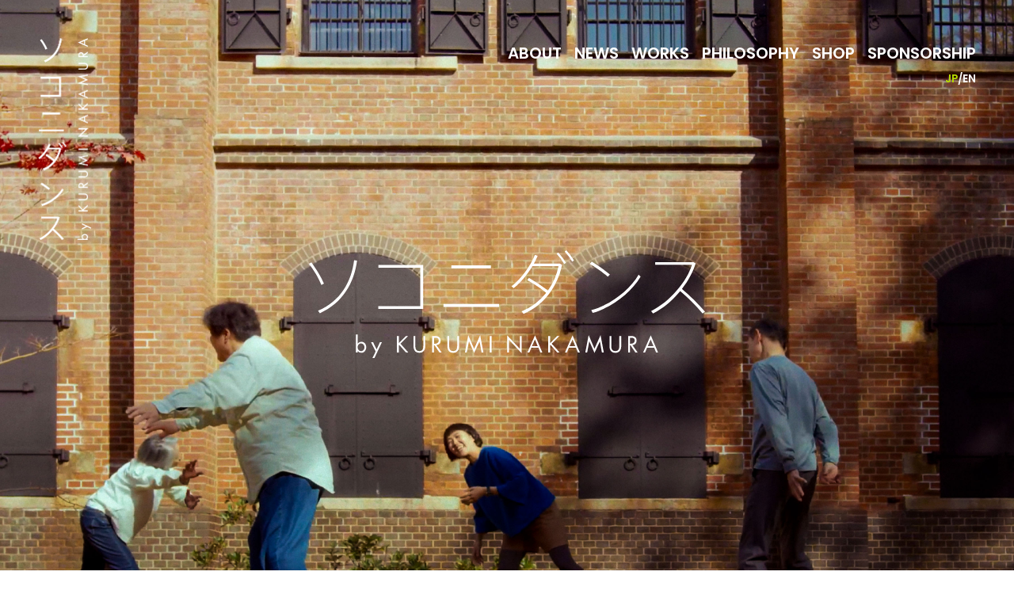

--- FILE ---
content_type: text/html; charset=UTF-8
request_url: https://sokonidance.com/dance/tdnoftdp/
body_size: 5239
content:
<!DOCTYPE html>
<html lang="ja">
<head>
  <meta http-equiv="X-UA-Compatible" content="IE=edge">
	<title>ソコニダンス by KURUMI NAKAMURA</title>
	<meta name=”description” content=”ソコニダンスは金沢市を拠点に「ダンスがそこにある日常」をご提案。ダンス（身体表現）を使って人の身体が持つ可能性を探り、発信し続けていきます。”>
	<meta name="keywords" content="なかむらくるみ, Kurumi Nakamura, ソコニダンス, 金沢, ダンス, ダンスアーティスト, 身体表現, 日常, 社会, 人, 美しさ, コンテンポラリーダンス, 身体, 心, 自分" />
  <meta content="width=device-width, initial-scale=1, shrink-to-fit=no" name="viewport">
  <meta charset="UTF-8">
	<link rel="preconnect" href="https://fonts.gstatic.com">
	<link href="https://fonts.googleapis.com/css2?family=M+PLUS+1p:wght@300&family=Poppins:ital,wght@0,300;0,500;0,600;0,800;1,300&display=swap" rel="stylesheet">
	<link rel="canonical" href="https://sokonidance.com/dance/tdnoftdp/" />
		<meta name='robots' content='max-image-preview:large' />
<link rel='dns-prefetch' href='//www.googletagmanager.com' />
<link rel="alternate" type="application/rss+xml" title="ソコニダンス by KURUMI NAKAMURA &raquo; フィード" href="https://sokonidance.com/feed/" />
<link rel="alternate" type="application/rss+xml" title="ソコニダンス by KURUMI NAKAMURA &raquo; コメントフィード" href="https://sokonidance.com/comments/feed/" />
<script type="text/javascript">
window._wpemojiSettings = {"baseUrl":"https:\/\/s.w.org\/images\/core\/emoji\/14.0.0\/72x72\/","ext":".png","svgUrl":"https:\/\/s.w.org\/images\/core\/emoji\/14.0.0\/svg\/","svgExt":".svg","source":{"concatemoji":"https:\/\/sokonidance.com\/wp-includes\/js\/wp-emoji-release.min.js?ver=6.1.9"}};
/*! This file is auto-generated */
!function(e,a,t){var n,r,o,i=a.createElement("canvas"),p=i.getContext&&i.getContext("2d");function s(e,t){var a=String.fromCharCode,e=(p.clearRect(0,0,i.width,i.height),p.fillText(a.apply(this,e),0,0),i.toDataURL());return p.clearRect(0,0,i.width,i.height),p.fillText(a.apply(this,t),0,0),e===i.toDataURL()}function c(e){var t=a.createElement("script");t.src=e,t.defer=t.type="text/javascript",a.getElementsByTagName("head")[0].appendChild(t)}for(o=Array("flag","emoji"),t.supports={everything:!0,everythingExceptFlag:!0},r=0;r<o.length;r++)t.supports[o[r]]=function(e){if(p&&p.fillText)switch(p.textBaseline="top",p.font="600 32px Arial",e){case"flag":return s([127987,65039,8205,9895,65039],[127987,65039,8203,9895,65039])?!1:!s([55356,56826,55356,56819],[55356,56826,8203,55356,56819])&&!s([55356,57332,56128,56423,56128,56418,56128,56421,56128,56430,56128,56423,56128,56447],[55356,57332,8203,56128,56423,8203,56128,56418,8203,56128,56421,8203,56128,56430,8203,56128,56423,8203,56128,56447]);case"emoji":return!s([129777,127995,8205,129778,127999],[129777,127995,8203,129778,127999])}return!1}(o[r]),t.supports.everything=t.supports.everything&&t.supports[o[r]],"flag"!==o[r]&&(t.supports.everythingExceptFlag=t.supports.everythingExceptFlag&&t.supports[o[r]]);t.supports.everythingExceptFlag=t.supports.everythingExceptFlag&&!t.supports.flag,t.DOMReady=!1,t.readyCallback=function(){t.DOMReady=!0},t.supports.everything||(n=function(){t.readyCallback()},a.addEventListener?(a.addEventListener("DOMContentLoaded",n,!1),e.addEventListener("load",n,!1)):(e.attachEvent("onload",n),a.attachEvent("onreadystatechange",function(){"complete"===a.readyState&&t.readyCallback()})),(e=t.source||{}).concatemoji?c(e.concatemoji):e.wpemoji&&e.twemoji&&(c(e.twemoji),c(e.wpemoji)))}(window,document,window._wpemojiSettings);
</script>
<style type="text/css">
img.wp-smiley,
img.emoji {
	display: inline !important;
	border: none !important;
	box-shadow: none !important;
	height: 1em !important;
	width: 1em !important;
	margin: 0 0.07em !important;
	vertical-align: -0.1em !important;
	background: none !important;
	padding: 0 !important;
}
</style>
	<link rel='stylesheet' id='wp-block-library-css' href='https://sokonidance.com/wp-includes/css/dist/block-library/style.min.css?ver=6.1.9' type='text/css' media='all' />
<link rel='stylesheet' id='classic-theme-styles-css' href='https://sokonidance.com/wp-includes/css/classic-themes.min.css?ver=1' type='text/css' media='all' />
<style id='global-styles-inline-css' type='text/css'>
body{--wp--preset--color--black: #000000;--wp--preset--color--cyan-bluish-gray: #abb8c3;--wp--preset--color--white: #ffffff;--wp--preset--color--pale-pink: #f78da7;--wp--preset--color--vivid-red: #cf2e2e;--wp--preset--color--luminous-vivid-orange: #ff6900;--wp--preset--color--luminous-vivid-amber: #fcb900;--wp--preset--color--light-green-cyan: #7bdcb5;--wp--preset--color--vivid-green-cyan: #00d084;--wp--preset--color--pale-cyan-blue: #8ed1fc;--wp--preset--color--vivid-cyan-blue: #0693e3;--wp--preset--color--vivid-purple: #9b51e0;--wp--preset--gradient--vivid-cyan-blue-to-vivid-purple: linear-gradient(135deg,rgba(6,147,227,1) 0%,rgb(155,81,224) 100%);--wp--preset--gradient--light-green-cyan-to-vivid-green-cyan: linear-gradient(135deg,rgb(122,220,180) 0%,rgb(0,208,130) 100%);--wp--preset--gradient--luminous-vivid-amber-to-luminous-vivid-orange: linear-gradient(135deg,rgba(252,185,0,1) 0%,rgba(255,105,0,1) 100%);--wp--preset--gradient--luminous-vivid-orange-to-vivid-red: linear-gradient(135deg,rgba(255,105,0,1) 0%,rgb(207,46,46) 100%);--wp--preset--gradient--very-light-gray-to-cyan-bluish-gray: linear-gradient(135deg,rgb(238,238,238) 0%,rgb(169,184,195) 100%);--wp--preset--gradient--cool-to-warm-spectrum: linear-gradient(135deg,rgb(74,234,220) 0%,rgb(151,120,209) 20%,rgb(207,42,186) 40%,rgb(238,44,130) 60%,rgb(251,105,98) 80%,rgb(254,248,76) 100%);--wp--preset--gradient--blush-light-purple: linear-gradient(135deg,rgb(255,206,236) 0%,rgb(152,150,240) 100%);--wp--preset--gradient--blush-bordeaux: linear-gradient(135deg,rgb(254,205,165) 0%,rgb(254,45,45) 50%,rgb(107,0,62) 100%);--wp--preset--gradient--luminous-dusk: linear-gradient(135deg,rgb(255,203,112) 0%,rgb(199,81,192) 50%,rgb(65,88,208) 100%);--wp--preset--gradient--pale-ocean: linear-gradient(135deg,rgb(255,245,203) 0%,rgb(182,227,212) 50%,rgb(51,167,181) 100%);--wp--preset--gradient--electric-grass: linear-gradient(135deg,rgb(202,248,128) 0%,rgb(113,206,126) 100%);--wp--preset--gradient--midnight: linear-gradient(135deg,rgb(2,3,129) 0%,rgb(40,116,252) 100%);--wp--preset--duotone--dark-grayscale: url('#wp-duotone-dark-grayscale');--wp--preset--duotone--grayscale: url('#wp-duotone-grayscale');--wp--preset--duotone--purple-yellow: url('#wp-duotone-purple-yellow');--wp--preset--duotone--blue-red: url('#wp-duotone-blue-red');--wp--preset--duotone--midnight: url('#wp-duotone-midnight');--wp--preset--duotone--magenta-yellow: url('#wp-duotone-magenta-yellow');--wp--preset--duotone--purple-green: url('#wp-duotone-purple-green');--wp--preset--duotone--blue-orange: url('#wp-duotone-blue-orange');--wp--preset--font-size--small: 13px;--wp--preset--font-size--medium: 20px;--wp--preset--font-size--large: 36px;--wp--preset--font-size--x-large: 42px;--wp--preset--spacing--20: 0.44rem;--wp--preset--spacing--30: 0.67rem;--wp--preset--spacing--40: 1rem;--wp--preset--spacing--50: 1.5rem;--wp--preset--spacing--60: 2.25rem;--wp--preset--spacing--70: 3.38rem;--wp--preset--spacing--80: 5.06rem;}:where(.is-layout-flex){gap: 0.5em;}body .is-layout-flow > .alignleft{float: left;margin-inline-start: 0;margin-inline-end: 2em;}body .is-layout-flow > .alignright{float: right;margin-inline-start: 2em;margin-inline-end: 0;}body .is-layout-flow > .aligncenter{margin-left: auto !important;margin-right: auto !important;}body .is-layout-constrained > .alignleft{float: left;margin-inline-start: 0;margin-inline-end: 2em;}body .is-layout-constrained > .alignright{float: right;margin-inline-start: 2em;margin-inline-end: 0;}body .is-layout-constrained > .aligncenter{margin-left: auto !important;margin-right: auto !important;}body .is-layout-constrained > :where(:not(.alignleft):not(.alignright):not(.alignfull)){max-width: var(--wp--style--global--content-size);margin-left: auto !important;margin-right: auto !important;}body .is-layout-constrained > .alignwide{max-width: var(--wp--style--global--wide-size);}body .is-layout-flex{display: flex;}body .is-layout-flex{flex-wrap: wrap;align-items: center;}body .is-layout-flex > *{margin: 0;}:where(.wp-block-columns.is-layout-flex){gap: 2em;}.has-black-color{color: var(--wp--preset--color--black) !important;}.has-cyan-bluish-gray-color{color: var(--wp--preset--color--cyan-bluish-gray) !important;}.has-white-color{color: var(--wp--preset--color--white) !important;}.has-pale-pink-color{color: var(--wp--preset--color--pale-pink) !important;}.has-vivid-red-color{color: var(--wp--preset--color--vivid-red) !important;}.has-luminous-vivid-orange-color{color: var(--wp--preset--color--luminous-vivid-orange) !important;}.has-luminous-vivid-amber-color{color: var(--wp--preset--color--luminous-vivid-amber) !important;}.has-light-green-cyan-color{color: var(--wp--preset--color--light-green-cyan) !important;}.has-vivid-green-cyan-color{color: var(--wp--preset--color--vivid-green-cyan) !important;}.has-pale-cyan-blue-color{color: var(--wp--preset--color--pale-cyan-blue) !important;}.has-vivid-cyan-blue-color{color: var(--wp--preset--color--vivid-cyan-blue) !important;}.has-vivid-purple-color{color: var(--wp--preset--color--vivid-purple) !important;}.has-black-background-color{background-color: var(--wp--preset--color--black) !important;}.has-cyan-bluish-gray-background-color{background-color: var(--wp--preset--color--cyan-bluish-gray) !important;}.has-white-background-color{background-color: var(--wp--preset--color--white) !important;}.has-pale-pink-background-color{background-color: var(--wp--preset--color--pale-pink) !important;}.has-vivid-red-background-color{background-color: var(--wp--preset--color--vivid-red) !important;}.has-luminous-vivid-orange-background-color{background-color: var(--wp--preset--color--luminous-vivid-orange) !important;}.has-luminous-vivid-amber-background-color{background-color: var(--wp--preset--color--luminous-vivid-amber) !important;}.has-light-green-cyan-background-color{background-color: var(--wp--preset--color--light-green-cyan) !important;}.has-vivid-green-cyan-background-color{background-color: var(--wp--preset--color--vivid-green-cyan) !important;}.has-pale-cyan-blue-background-color{background-color: var(--wp--preset--color--pale-cyan-blue) !important;}.has-vivid-cyan-blue-background-color{background-color: var(--wp--preset--color--vivid-cyan-blue) !important;}.has-vivid-purple-background-color{background-color: var(--wp--preset--color--vivid-purple) !important;}.has-black-border-color{border-color: var(--wp--preset--color--black) !important;}.has-cyan-bluish-gray-border-color{border-color: var(--wp--preset--color--cyan-bluish-gray) !important;}.has-white-border-color{border-color: var(--wp--preset--color--white) !important;}.has-pale-pink-border-color{border-color: var(--wp--preset--color--pale-pink) !important;}.has-vivid-red-border-color{border-color: var(--wp--preset--color--vivid-red) !important;}.has-luminous-vivid-orange-border-color{border-color: var(--wp--preset--color--luminous-vivid-orange) !important;}.has-luminous-vivid-amber-border-color{border-color: var(--wp--preset--color--luminous-vivid-amber) !important;}.has-light-green-cyan-border-color{border-color: var(--wp--preset--color--light-green-cyan) !important;}.has-vivid-green-cyan-border-color{border-color: var(--wp--preset--color--vivid-green-cyan) !important;}.has-pale-cyan-blue-border-color{border-color: var(--wp--preset--color--pale-cyan-blue) !important;}.has-vivid-cyan-blue-border-color{border-color: var(--wp--preset--color--vivid-cyan-blue) !important;}.has-vivid-purple-border-color{border-color: var(--wp--preset--color--vivid-purple) !important;}.has-vivid-cyan-blue-to-vivid-purple-gradient-background{background: var(--wp--preset--gradient--vivid-cyan-blue-to-vivid-purple) !important;}.has-light-green-cyan-to-vivid-green-cyan-gradient-background{background: var(--wp--preset--gradient--light-green-cyan-to-vivid-green-cyan) !important;}.has-luminous-vivid-amber-to-luminous-vivid-orange-gradient-background{background: var(--wp--preset--gradient--luminous-vivid-amber-to-luminous-vivid-orange) !important;}.has-luminous-vivid-orange-to-vivid-red-gradient-background{background: var(--wp--preset--gradient--luminous-vivid-orange-to-vivid-red) !important;}.has-very-light-gray-to-cyan-bluish-gray-gradient-background{background: var(--wp--preset--gradient--very-light-gray-to-cyan-bluish-gray) !important;}.has-cool-to-warm-spectrum-gradient-background{background: var(--wp--preset--gradient--cool-to-warm-spectrum) !important;}.has-blush-light-purple-gradient-background{background: var(--wp--preset--gradient--blush-light-purple) !important;}.has-blush-bordeaux-gradient-background{background: var(--wp--preset--gradient--blush-bordeaux) !important;}.has-luminous-dusk-gradient-background{background: var(--wp--preset--gradient--luminous-dusk) !important;}.has-pale-ocean-gradient-background{background: var(--wp--preset--gradient--pale-ocean) !important;}.has-electric-grass-gradient-background{background: var(--wp--preset--gradient--electric-grass) !important;}.has-midnight-gradient-background{background: var(--wp--preset--gradient--midnight) !important;}.has-small-font-size{font-size: var(--wp--preset--font-size--small) !important;}.has-medium-font-size{font-size: var(--wp--preset--font-size--medium) !important;}.has-large-font-size{font-size: var(--wp--preset--font-size--large) !important;}.has-x-large-font-size{font-size: var(--wp--preset--font-size--x-large) !important;}
.wp-block-navigation a:where(:not(.wp-element-button)){color: inherit;}
:where(.wp-block-columns.is-layout-flex){gap: 2em;}
.wp-block-pullquote{font-size: 1.5em;line-height: 1.6;}
</style>
<link rel='stylesheet' id='wpStyle-css' href='https://sokonidance.com/wp-content/themes/sokonidance_jp/assets/css/wp.min.css?ver=1.0.0' type='text/css' media='all' />
<link rel='stylesheet' id='commonStyle-css' href='https://sokonidance.com/wp-content/themes/sokonidance_jp/assets/css/common.min.css?ver=1.0.0' type='text/css' media='all' />
<link rel='stylesheet' id='modalVideoStyle-css' href='https://sokonidance.com/wp-content/themes/sokonidance_jp/assets/css/modal-video.min.css?ver=1.0.0' type='text/css' media='all' />

<!-- Google アナリティクス スニペット (Site Kit が追加) -->
<script type='text/javascript' src='https://www.googletagmanager.com/gtag/js?id=UA-255547845-1' id='google_gtagjs-js' async></script>
<script type='text/javascript' id='google_gtagjs-js-after'>
window.dataLayer = window.dataLayer || [];function gtag(){dataLayer.push(arguments);}
gtag('set', 'linker', {"domains":["sokonidance.com"]} );
gtag("js", new Date());
gtag("set", "developer_id.dZTNiMT", true);
gtag("config", "UA-255547845-1", {"anonymize_ip":true});
gtag("config", "G-3E36WVFGHB");
</script>

<!-- (ここまで) Google アナリティクス スニペット (Site Kit が追加) -->
<link rel="https://api.w.org/" href="https://sokonidance.com/wp-json/" /><link rel="alternate" type="application/json" href="https://sokonidance.com/wp-json/wp/v2/dance/113" /><link rel="canonical" href="https://sokonidance.com/dance/tdnoftdp/" />
<link rel='shortlink' href='https://sokonidance.com/?p=113' />
<link rel="alternate" type="application/json+oembed" href="https://sokonidance.com/wp-json/oembed/1.0/embed?url=https%3A%2F%2Fsokonidance.com%2Fdance%2Ftdnoftdp%2F" />
<link rel="alternate" type="text/xml+oembed" href="https://sokonidance.com/wp-json/oembed/1.0/embed?url=https%3A%2F%2Fsokonidance.com%2Fdance%2Ftdnoftdp%2F&#038;format=xml" />
<meta name="generator" content="Site Kit by Google 1.92.0" />        <meta property="og:title" content="ソコニダンス by KURUMI NAKAMURA">
        <meta property="og:type" content="website"/>
        <meta property="og:url" content="https://sokonidance.com">
        <meta property="og:image" content="https://sokonidance.com/wp-content/themes/sokonidance_jp/assets/img/ogp.jpg">
        <meta property="og:description" content="ソコニダンスは金沢市を拠点に「ダンスがそこにある日常」をご提案。ダンス（身体表現）を使って人の身体が持つ可能性を探り、発信し続けていきます。">
        <meta property="og:site_name" content="ソコニダンス by KURUMI NAKAMURA">
        <meta property="og:locale" content="es_ES">
        <meta name="twitter:card" content="summary_large_image">
    </head>
<body>

<header>
  <div class="logo"><a href="https://sokonidance.com/" class="logo__link"><img src="https://sokonidance.com/wp-content/themes/sokonidance_jp/assets/img/logoHeader.png" alt="ソコ二ダンスのロゴ"></a></div>
  <div class="nav">
    <ul class="nav__menu">
      <li class="nav__menu-link"><a href="https://sokonidance.com/#about">ABOUT</a></li>
      <li class="nav__menu-link"><a href="https://sokonidance.com/#news">NEWS</a></li>
      <li class="nav__menu-link"><a href="https://sokonidance.com/#works">WORKS</a></li>
      <li class="nav__menu-link"><a href="https://sokonidance.com/#philosophy">PHILOSOPHY</a></li>
      <li class="nav__menu-link"><a href="https://sokonidance.theshop.jp">SHOP</a></li>
      <li class="nav__menu-link"><a href="https://sokonidance.com/sponsorship/" class="">SPONSORSHIP</a></li>
    </ul>
    <ul class="nav__langList">
      <li class="active">JP</li>
      <li>/</li>
              <li><a href="https://sokonidance.com/en/common/?data=113">EN</a></li>
          </ul>
  </div>
  <div class="toggle">
    <span class="toggle__line"></span><span class="toggle__line"></span>
  </div>
</header>

<main>
  <div class="top">
    <img src="https://sokonidance.com/wp-content/themes/sokonidance_jp/assets/img/logoSoconidance.svg" class="top__logo" alt="ソコニダンスのロゴ">
  </div>
      <article class="article">
      <h1 class="article__headline">20210305　TDN of TDP(Three different nights of Three different persons)</h1>
      <div class="article__content">
              </div>
    </article>
  
  <div class="relatedArticle">
    <p class="section--light">OTHER RECENT NEWS</p>
    <div class="relatedArticle__post">
      <ul>
                  <li><span class="relatedArticle__post-date">20251119</span><a href="https://sokonidance.com/251119-2/" class="relatedArticle__post-title">【WORKSHOP】11/30(日)東京都美術館展覧会関連イベント「ダンス・ウェル」申込み受付中</a></li>
                  <li><span class="relatedArticle__post-date">20251027</span><a href="https://sokonidance.com/251027-2/" class="relatedArticle__post-title">【TALK】ソコニダンス公開備忘録(ORUBAのまど)、最新回を公開しました</a></li>
                  <li><span class="relatedArticle__post-date">20250919</span><a href="https://sokonidance.com/250919-2/" class="relatedArticle__post-title">【WORKSHOP】10/14(火)東京都渋谷公園通りギャラリー交流プログラム「ダンス・ウェル」申込み受付中</a></li>
                  <li><span class="relatedArticle__post-date">20250822</span><a href="https://sokonidance.com/250822-2/" class="relatedArticle__post-title">【WORKSHOP】9/13(土)東京都写真美術館パブリックプログラム「ダンス・ウェル」参加申込み受付中</a></li>
                  <li><span class="relatedArticle__post-date">20250821</span><a href="https://sokonidance.com/250821-2/" class="relatedArticle__post-title">【TALK】ソコニダンス公開備忘録、最新回を公開しました</a></li>
              </ul>
    </div>
  </div>
</main>

<!-- フッター -->
<footer class="footer">
  <img src="https://sokonidance.com/wp-content/themes/sokonidance_jp/assets/img/logoFooter.png" alt="フッターのロゴ" class="footer__logo">
  <div class="footer__text">
    <p class="footer__text-mail">MAIL: nakamurakurumi30@gmail.com</p>
    <ul class="footer__text-langList">
      <li class="active">JP</li>
      <li>/</li>
              <li><a href="https://sokonidance.com/en/common/?data=113">EN</a></li>
          </ul>
    <p class="footer__text-copyright">©️ 2021 SOKONIDANCE.</p>
  </div>
</footer>

<script type='text/javascript' src='https://sokonidance.com/wp-content/themes/sokonidance_jp/assets/js/jquery-3.5.1.min.js?ver=6.1.9' id='script-js'></script>
<script type='text/javascript' src='https://sokonidance.com/wp-content/themes/sokonidance_jp/assets/js/mainScript.js?ver=6.1.9' id='mainScript-js'></script>
<script type='text/javascript' src='https://sokonidance.com/wp-content/themes/sokonidance_jp/assets/js/jquery-modal-video.min.js?ver=6.1.9' id='modalVideoScript-js'></script>
</body>
</html>


--- FILE ---
content_type: text/css
request_url: https://sokonidance.com/wp-content/themes/sokonidance_jp/assets/css/wp.min.css?ver=1.0.0
body_size: 3180
content:
html,body,div,span,object,iframe,h1,h2,h3,h4,h5,h6,p,blockquote,pre,abbr,address,cite,code,del,dfn,em,ins,kbd,q,samp,small,strong,sub,sup,var,b,i,dl,dt,dd,ol,ul,li,fieldset,form,label,legend,table,caption,tbody,tfoot,thead,tr,th,td,article,aside,canvas,details,figcaption,figure,footer,header,hgroup,menu,nav,section,summary,time,mark,audio,video{margin:0;padding:0;border:0;outline:0;font-size:100%;vertical-align:baseline;background:transparent}img{margin:0;padding:0;border:0;outline:0;vertical-align:bottom;background:transparent}body{line-height:1}article,aside,details,figcaption,figure,footer,header,hgroup,menu,nav,section{display:block}nav ul{list-style:none}blockquote,q{quotes:none}blockquote:before,blockquote:after,q:before,q:after{content:'';content:none}a{margin:0;padding:0;font-size:100%;vertical-align:baseline;background:transparent;text-decoration:none}ins{background-color:#ff9;color:#000;text-decoration:none}mark{background-color:#ff9;color:#000;font-style:italic;font-weight:bold}del{text-decoration:line-through}abbr[title],dfn[title]{border-bottom:1px dotted;cursor:help}table{border-collapse:collapse;border-spacing:0}hr{display:block;height:1px;border:0;border-top:1px solid #cccccc;margin:1em 0;padding:0}input,select{vertical-align:middle;outline:none}select::-ms-expand{display:none}select{-webkit-appearance:none;-moz-appearance:none;appearance:none}li{list-style:none}*,*:before,*:after{box-sizing:border-box}button{background-color:transparent;border:none;cursor:pointer;outline:none;padding:0;appearance:none}.about--pc{position:relative;background-image:url("../img/topAbout--pc.jpg");width:100%;height:60vw;background-size:cover;background-position:50% 50%;background-repeat:no-repeat}@media screen and (max-width: 559px){.about--pc{display:none}}.about--pc__text{position:absolute;top:50%;transform:translateY(-50%)}.about--pc__text-discription{margin:0 0 0 80px}@media screen and (max-width: 999px){.about--pc__text-discription{margin:0 0 0 26px}}.about--pc__text-discription-title{font-weight:300}@media screen and (min-width: 1440px){.about--pc__text-discription-title{font-size:74px;line-height:2em}}@media screen and (max-width: 1439px){.about--pc__text-discription-title{font-size:4.32vw;line-height:2em}}@media screen and (max-width: 999px){.about--pc__text-discription-title{font-size:20px;line-height:1.8em}}@media screen and (max-width: 559px){.about--pc__text-discription-title{font-size:20px;line-height:1.8em}}.about--pc__text-profile{margin:30px 0 0 80px}@media screen and (max-width: 999px){.about--pc__text-profile{margin:0 0 0 26px}}.about--pc__text-profile-name{display:inline-block;font-weight:300}@media screen and (min-width: 1440px){.about--pc__text-profile-name{font-size:32px;line-height:2em}}@media screen and (max-width: 1439px){.about--pc__text-profile-name{font-size:1.88vw;line-height:2em}}@media screen and (max-width: 999px){.about--pc__text-profile-name{font-size:14px;line-height:2em}}@media screen and (max-width: 559px){.about--pc__text-profile-name{font-size:14px;line-height:2em}}.about--pc__text-profile-job{display:inline-block;font-weight:300;margin-left:8px}.about--pc__text-profile-external{display:inline-block;width:20px;height:auto;vertical-align:baseline;margin:0 0 0.02em 8px}@media screen and (max-width: 1439px){.about--pc__text-profile-external{width:12px;margin:0 0 0.03em 8px}}@media screen and (max-width: 999px){.about--pc__text-profile-external{width:10px;margin:0 0 0 8px}}.about--pc__text-profile-history{margin-top:8px}@media screen and (min-width: 1440px){.about--pc__text-profile-history{font-size:20px;line-height:2em}}@media screen and (max-width: 1439px){.about--pc__text-profile-history{font-size:1.04vw;line-height:2em}}@media screen and (max-width: 999px){.about--pc__text-profile-history{font-size:10px;line-height:2em}}@media screen and (max-width: 559px){.about--pc__text-profile-history{font-size:10px;line-height:2em}}.about--sp{display:none}@media screen and (max-width: 559px){.about--sp{display:block}.about--sp__about{width:calc(100% - 52px);height:auto;margin:0 auto 26px auto;color:#000}.about--sp__img{width:100%;height:auto}.about--sp__profile{width:100%;height:auto;background-color:#000}.about--sp__profile-text{width:calc(100% - 52px);height:auto;color:#fff;margin:0 auto;padding:26px 0 26px 0}.about--sp__profile-text-name{display:inline-block;font-weight:300}}@media screen and (max-width: 559px) and (min-width: 1440px){.about--sp__profile-text-name{font-size:32px;line-height:2em}}@media screen and (max-width: 559px) and (max-width: 1439px){.about--sp__profile-text-name{font-size:1.88vw;line-height:2em}}@media screen and (max-width: 559px) and (max-width: 999px){.about--sp__profile-text-name{font-size:14px;line-height:2em}}@media screen and (max-width: 559px) and (max-width: 559px){.about--sp__profile-text-name{font-size:14px;line-height:2em}}@media screen and (max-width: 559px){.about--sp__profile-text-job{display:inline-block;font-weight:300;margin-left:8px}.about--sp__profile-text-external{display:inline-block;width:10px;height:auto;vertical-align:baseline;margin:0 0 0.02em 8px}}@media screen and (max-width: 559px) and (min-width: 1440px){.about--sp__profile-text-history{font-size:20px;line-height:2em}}@media screen and (max-width: 559px) and (max-width: 1439px){.about--sp__profile-text-history{font-size:1.04vw;line-height:2em}}@media screen and (max-width: 559px) and (max-width: 999px){.about--sp__profile-text-history{font-size:10px;line-height:2em}}@media screen and (max-width: 559px) and (max-width: 559px){.about--sp__profile-text-history{font-size:10px;line-height:2em}}.news{width:100%;height:auto}.news__post{width:80%;height:auto;margin:30px auto 0 auto}@media screen and (max-width: 999px){.news__post{width:calc(100% - 52px);margin:0 auto 0 auto}}@media screen and (max-width: 999px){.news__post{margin:10px auto 0 auto}}.news__post-date{color:#000;font-weight:300}.news__post-title{margin-left:32px;color:#000}@media screen and (max-width: 559px){.news__post-title{margin-left:16px}}.news__pastPost{width:80%;height:auto;margin:0 auto}@media screen and (max-width: 999px){.news__pastPost{width:calc(100% - 52px)}}.news__pastPost label{margin-top:50px}@media screen and (max-width: 999px){.news__pastPost label{margin-top:14px}}.news__pastPost div input{display:none}.news__pastPost ul{list-style:none}.news__pastPost ul li{height:0;overflow:hidden;-webkit-transition:all 0.5s;-moz-transition:all 0.5s;-ms-transition:all 0.5s;-o-transition:all 0.5s;transition:all 0.5s}.news__pastPost-date{color:#000;font-weight:300}.news__pastPost-title{margin-left:32px;color:#000}@media screen and (max-width: 559px){.news__pastPost-title{margin-left:16px}}.news #open1:checked ~ #link1 li{height:2em;opacity:1}.news #open1:checked ~ #link1{margin:100px 0 0 0}@media screen and (max-width: 999px){.news #open1:checked ~ #link1{margin:26px 0 0 0}}.news__nodata{color:#000;margin:0 auto;padding:50px 0 0 0;text-align:center}@media screen and (max-width: 999px){.news__nodata{margin:0 0 52px 0}}.news__pastPost .section--light::before,.news__pastPost .section--light::after{background-color:#fff}.philosophy{width:100%;height:auto;margin:100px auto 100px auto}@media screen and (max-width: 999px){.philosophy{margin:25px auto 25px auto}}.philosophy__3points{width:80%;height:auto;display:flex;justify-content:space-between;margin:0 auto}@media screen and (max-width: 999px){.philosophy__3points{width:calc(100% - 52px)}}@media screen and (max-width: 559px){.philosophy__3points{display:block}}.philosophy__3points-parts{width:30%;height:auto;text-align:center}@media screen and (max-width: 559px){.philosophy__3points-parts{width:100%;display:flex;align-items:center;text-align:left;margin:20px 0 20px 0}}.philosophy__3points-parts-img{width:100%;padding-top:100%;position:relative;overflow:hidden}@media screen and (max-width: 559px){.philosophy__3points-parts-img{width:30%;padding-top:30%}}.philosophy__3points-parts-img img{width:100%;position:absolute;top:50%;left:50%;-webkit-transform:translate(-50%, -50%);transform:translate(-50%, -50%)}@media screen and (max-width: 559px){.philosophy__3points-parts-textWrapper{width:70%;margin-left:16px}}.philosophy__3points-parts-title{color:#000;font-weight:300}@media screen and (min-width: 1440px){.philosophy__3points-parts-title{font-size:44px;line-height:2em}}@media screen and (max-width: 1439px){.philosophy__3points-parts-title{font-size:2.66vw;line-height:2em}}@media screen and (max-width: 999px){.philosophy__3points-parts-title{font-size:18px;line-height:2em}}@media screen and (max-width: 559px){.philosophy__3points-parts-title{font-size:18px;line-height:2em}}.philosophy__3points-parts-detail{color:#000}@media screen and (min-width: 1440px){.philosophy__3points-parts-detail{font-size:20px;line-height:2em}}@media screen and (max-width: 1439px){.philosophy__3points-parts-detail{font-size:1.04vw;line-height:2em}}@media screen and (max-width: 999px){.philosophy__3points-parts-detail{font-size:10px;line-height:2em}}@media screen and (max-width: 559px){.philosophy__3points-parts-detail{font-size:10px;line-height:2em}}.trailer{width:100%;height:60vw;background-size:cover;background-position:50% 50%;background-repeat:no-repeat;background-image:url("../img/topTrailer--pc.jpg")}@media screen and (max-width: 559px){.trailer{height:210px;background-image:url("../img/topTrailer--sp.jpg")}}.trailer__content{width:100%;height:100%;display:flex;justify-content:center;align-items:center}.trailer__content-play{display:inline-block;position:relative;width:1em;height:1em;border:0.01em solid currentColor;border-radius:50%;color:#B6DC00;font-size:200px;margin-bottom:100px}@media screen and (max-width: 559px){.trailer__content-play{width:53px;height:53px;border:0.008em solid currentColor}}.trailer__content-play::before{position:absolute;top:50%;left:80%;-webkit-transform:translate(-80%, -50%);transform:translate(-80%, -50%);width:0px;height:0px;border:0.2em solid transparent;border-left:0.3em solid currentColor;content:""}@media screen and (max-width: 559px){.trailer__content-play::before{left:85%;border:0.06em solid transparent;border-left:0.09em solid currentColor}}.works{width:100%;height:auto;background-color:#000;z-index:0;position:relative}.works__headline{position:absolute;left:0px;top:0px;z-index:10}@media screen and (max-width: 999px){.works__headline{position:static}}.works__post{width:100%;height:32vw;position:relative}.works__post-cat{font-weight:800;letter-spacing:0.6em;color:#B6DC00;position:absolute;left:48px;top:50%;transform:translateY(-50%);-ms-writing-mode:tb-rl;writing-mode:vertical-rl}@media screen and (min-width: 1440px){.works__post-cat{font-size:17px;line-height:2em}}@media screen and (max-width: 1439px){.works__post-cat{font-size:0.89vw;line-height:2em}}@media screen and (max-width: 999px){.works__post-cat{font-size:8px;line-height:2em}}@media screen and (max-width: 559px){.works__post-cat{font-size:8px;line-height:2em}}@media screen and (max-width: 999px){.works__post-cat{left:24px;font-size:8px}}@media screen and (max-width: 559px){.works__post-cat{left:10px;font-size:4px}}.works__post-text{position:absolute;left:120px;top:50%;transform:translateY(-50%);z-index:2}@media screen and (max-width: 999px){.works__post-text{left:50px}}@media screen and (max-width: 559px){.works__post-text{left:26px}}.works__post-text-title{font-weight:300}@media screen and (min-width: 1440px){.works__post-text-title{font-size:74px;line-height:2em}}@media screen and (max-width: 1439px){.works__post-text-title{font-size:4.32vw;line-height:2em}}@media screen and (max-width: 999px){.works__post-text-title{font-size:20px;line-height:1.8em}}@media screen and (max-width: 559px){.works__post-text-title{font-size:20px;line-height:1.8em}}.works__post-thumb{width:67%;height:32vw;object-fit:cover;position:absolute;right:0;top:0;z-index:1}@media screen and (max-width: 559px){.works__post-thumb{width:55%}}.works label{width:80%;margin:100px auto 0 auto}@media screen and (max-width: 999px){.works label{margin-top:26px}}.works #open2{display:none}.works #link3 li{height:0;overflow:hidden;-webkit-transition:all 0.5s;-moz-transition:all 0.5s;-ms-transition:all 0.5s;-o-transition:all 0.5s;transition:all 0.5s}.works #open2:checked ~ #link3{margin:100px 0 0 0}@media screen and (max-width: 999px){.works #open2:checked ~ #link3{margin:26px 0 0 0}}.works #open2:checked ~ #link3 li{height:32vw;opacity:1}.works__gallery{width:80%;height:auto;margin:100px auto 0 auto;display:flex;flex-wrap:wrap}@media screen and (max-width: 999px){.works__gallery{width:calc(100% - 52px);margin:26px auto 0 auto}}@media screen and (max-width: 559px){.works__gallery{width:100%}}.works__gallery li{width:calc(100% / 3);height:14vw;object-fit:cover;overflow:hidden}@media screen and (max-width: 999px){.works__gallery li{height:17vw}}.works__gallery li img{width:auto;height:100%}.works__nodata{text-align:center;margin:0 auto;padding:200px 0 100px 0}@media screen and (max-width: 999px){.works__nodata{padding:52px 0 52px 0}}.relatedSites{width:100%;height:auto;background-color:#000;padding:100px 0 100px 0}@media screen and (max-width: 999px){.relatedSites{padding:26px}}.relatedSites__menu{width:80%;display:flex;justify-content:space-between;margin:0 auto}@media screen and (max-width: 999px){.relatedSites__menu{width:100%}}.relatedSites__menu-link{width:23vw;height:23vw;display:flex;justify-content:center;align-items:center}.relatedSites__menu-link-title{font-weight:300;z-index:2}@media screen and (min-width: 1440px){.relatedSites__menu-link-title{font-size:34px;line-height:2em}}@media screen and (max-width: 1439px){.relatedSites__menu-link-title{font-size:2.19vw;line-height:2em}}@media screen and (max-width: 999px){.relatedSites__menu-link-title{font-size:16px;line-height:2em}}@media screen and (max-width: 559px){.relatedSites__menu-link-title{font-size:16px;line-height:2em}}@media screen and (max-width: 559px) and (min-width: 1440px){.relatedSites__menu-link-title{font-size:27px;line-height:2em}}@media screen and (max-width: 559px) and (max-width: 1439px){.relatedSites__menu-link-title{font-size:1.56vw;line-height:2em}}@media screen and (max-width: 559px) and (max-width: 999px){.relatedSites__menu-link-title{font-size:12px;line-height:2em}}@media screen and (max-width: 559px) and (max-width: 559px){.relatedSites__menu-link-title{font-size:12px;line-height:2em}}.relatedSites__menu-link1{background-image:url("../img/araoruzu.png");background-size:cover;background-position:50% 50%;background-repeat:no-repeat}.relatedSites__menu-link2{background-image:url("../img/danceWell.png");background-size:cover;background-position:50% 50%;background-repeat:no-repeat}.relatedSites__menu-link3{background-image:url("../img/100imarumaru.png");background-size:cover;background-position:50% 50%;background-repeat:no-repeat}.article{width:80%;height:auto;margin:100px auto 100px auto}@media screen and (max-width: 999px){.article{width:calc(100% - 52px);margin:26px auto 0 auto}}.article__headline{color:#000;font-weight:300}@media screen and (min-width: 1440px){.article__headline{font-size:34px;line-height:2em}}@media screen and (max-width: 1439px){.article__headline{font-size:2.19vw;line-height:2em}}@media screen and (max-width: 999px){.article__headline{font-size:16px;line-height:2em}}@media screen and (max-width: 559px){.article__headline{font-size:16px;line-height:2em}}.article__content{color:#000;margin:3.65vw 0 0 0}.article img{width:auto;height:auto;display:block;margin:0 auto}.article a{color:#000;border-bottom:solid 1px #000}.article blockquote{margin:30px 0 30px 0;padding-left:15px;border-left:4px solid #ccc}@media screen and (min-width: 1440px){.article blockquote cite{font-size:17px;line-height:2em}}@media screen and (max-width: 1439px){.article blockquote cite{font-size:0.89vw;line-height:2em}}@media screen and (max-width: 999px){.article blockquote cite{font-size:8px;line-height:2em}}@media screen and (max-width: 559px){.article blockquote cite{font-size:8px;line-height:2em}}.article figcaption{text-align:center}@media screen and (min-width: 1440px){.article figcaption{font-size:17px;line-height:2em}}@media screen and (max-width: 1439px){.article figcaption{font-size:0.89vw;line-height:2em}}@media screen and (max-width: 999px){.article figcaption{font-size:8px;line-height:2em}}@media screen and (max-width: 559px){.article figcaption{font-size:8px;line-height:2em}}.page{width:100%;height:auto;margin:100px auto 0 auto}@media screen and (max-width: 999px){.page{margin:52px auto 0 auto}}@media screen and (max-width: 999px){.page{margin:26px auto 0 auto}}.page__content{color:#000;margin:3.65vw 0 0 0}.page__content a{color:#000;border-bottom:solid 1px #000}.page__content blockquote{margin:30px 0 30px 0;padding-left:15px;border-left:4px solid #ccc}@media screen and (min-width: 1440px){.page__content blockquote cite{font-size:17px;line-height:2em}}@media screen and (max-width: 1439px){.page__content blockquote cite{font-size:0.89vw;line-height:2em}}@media screen and (max-width: 999px){.page__content blockquote cite{font-size:8px;line-height:2em}}@media screen and (max-width: 559px){.page__content blockquote cite{font-size:8px;line-height:2em}}.page__content figcaption{text-align:center}@media screen and (min-width: 1440px){.page__content figcaption{font-size:17px;line-height:2em}}@media screen and (max-width: 1439px){.page__content figcaption{font-size:0.89vw;line-height:2em}}@media screen and (max-width: 999px){.page__content figcaption{font-size:8px;line-height:2em}}@media screen and (max-width: 559px){.page__content figcaption{font-size:8px;line-height:2em}}.relatedArticle{width:80%;height:auto;margin:0px auto 100px auto}@media screen and (max-width: 999px){.relatedArticle{width:calc(100% - 52px);margin:26px auto 26px auto}}.relatedArticle__post{margin:100px auto 0 auto}@media screen and (max-width: 999px){.relatedArticle__post{margin:0 auto 0 auto}}@media screen and (max-width: 999px){.relatedArticle__post{margin:10px auto 0 auto}}.relatedArticle__post-date{color:#000;font-weight:300}.relatedArticle__post-title{margin-left:32px;color:#000}@media screen and (max-width: 559px){.relatedArticle__post-title{margin-left:16px}}.top--sponsor{display:flex;justify-content:center;align-items:center;flex-wrap:wrap;position:relative;z-index:1;background-image:url("../img/sponsorTop--pc.jpg");width:100%;height:60vw;background-size:cover;background-position:50% 50%;background-repeat:no-repeat}@media screen and (max-width: 559px){.top--sponsor{width:100%;height:100vh;background-image:url("../img/sponsorTop--sp.jpg")}}.sponsor{width:80%;display:flex;align-items:center;justify-content:space-between;margin:100px auto 100px auto;color:#000}@media screen and (max-width: 999px){.sponsor{width:calc(100% - 52px);margin:52px auto 52px auto}}@media screen and (max-width: 559px){.sponsor{display:block;margin:26px auto 26px auto}}.sponsor img{width:45%;height:45%;object-fit:cover}@media screen and (max-width: 559px){.sponsor img{display:block;margin:0 auto}}.sponsor__text{width:55%}@media screen and (max-width: 559px){.sponsor__text{width:100%}}.sponsor__text-title{font-weight:300;margin-bottom:32px}@media screen and (min-width: 1440px){.sponsor__text-title{font-size:44px;line-height:2em}}@media screen and (max-width: 1439px){.sponsor__text-title{font-size:2.66vw;line-height:2em}}@media screen and (max-width: 999px){.sponsor__text-title{font-size:18px;line-height:2em}}@media screen and (max-width: 559px){.sponsor__text-title{font-size:18px;line-height:2em}}@media screen and (max-width: 999px){.sponsor__text-title{margin-bottom:16px}}@media screen and (max-width: 559px){.sponsor__text-title{margin-bottom:12px}}.sponsor__text-discription{margin-bottom:40px}@media screen and (min-width: 1440px){.sponsor__text-discription{font-size:20px;line-height:2em}}@media screen and (max-width: 1439px){.sponsor__text-discription{font-size:1.04vw;line-height:2em}}@media screen and (max-width: 999px){.sponsor__text-discription{font-size:10px;line-height:2em}}@media screen and (max-width: 559px){.sponsor__text-discription{font-size:10px;line-height:2em}}@media screen and (max-width: 999px){.sponsor__text-discription{margin-bottom:20px}}@media screen and (max-width: 559px){.sponsor__text-discription{margin-bottom:16px}}.sponsor__text-btn{font-weight:300;background-color:#B6DC00;border-radius:100vh;padding:8px 32px 8px 32px}@media screen and (min-width: 1440px){.sponsor__text-btn{font-size:20px;line-height:2em}}@media screen and (max-width: 1439px){.sponsor__text-btn{font-size:1.04vw;line-height:2em}}@media screen and (max-width: 999px){.sponsor__text-btn{font-size:10px;line-height:2em}}@media screen and (max-width: 559px){.sponsor__text-btn{font-size:10px;line-height:2em}}.official{width:100%;height:auto}.official__list{width:80%;height:auto;margin:30px auto 100px auto;display:flex;align-items:center;justify-content:space-between;flex-wrap:wrap}@media screen and (max-width: 999px){.official__list{width:calc(100% - 52px);margin:26px auto 52px auto}}.official__list-link{margin:0px 16px 50px 16px}@media screen and (max-width: 999px){.official__list-link{margin:0px 8px 30px 8px}}@media screen and (max-width: 559px){.official__list-link{margin:0px 8px 16px 8px}}.official__list-link img{zoom:0.5}@media screen and (max-width: 1439px){.official__list-link img{zoom:0.4}}@media screen and (max-width: 999px){.official__list-link img{zoom:0.22}}@media screen and (max-width: 559px){.official__list-link img{zoom:0.15}}


--- FILE ---
content_type: text/css
request_url: https://sokonidance.com/wp-content/themes/sokonidance_jp/assets/css/common.min.css?ver=1.0.0
body_size: 1776
content:
@font-face{font-family:'Poppins';font-weight:300;unicode-range:U+0030-0039, U+0041-007A}body{width:100%;height:auto;color:#fff;line-height:2em;letter-spacing:0em;font-weight:300;font-family:'Poppins', 'M PLUS 1p', 'YuGothic', '游ゴシック', 'ヒラギノ角ゴ ProN W3 W6', 'Hiragino Kaku Gothic ProN', 'メイリオ', 'Meiryo', '-apple-system', 'BlinkMacSystemFont', 'Arial', sans-serif;font-variant-numeric:tabular-nums;-webkit-font-smoothing:antialiased}@media screen and (min-width: 1440px){body{font-size:27px;line-height:2em}}@media screen and (max-width: 1439px){body{font-size:1.56vw;line-height:2em}}@media screen and (max-width: 999px){body{font-size:12px;line-height:2em}}@media screen and (max-width: 559px){body{font-size:12px;line-height:2em}}a{color:#fff}a:hover{opacity:0.6}.headlineSection{font-weight:600;padding:48px;color:#B6DC00}@media screen and (min-width: 1440px){.headlineSection{font-size:32px;line-height:2em}}@media screen and (max-width: 1439px){.headlineSection{font-size:1.88vw;line-height:2em}}@media screen and (max-width: 999px){.headlineSection{font-size:14px;line-height:2em}}@media screen and (max-width: 559px){.headlineSection{font-size:14px;line-height:2em}}@media screen and (max-width: 999px){.headlineSection{padding:16px 0px 4px 26px}}@media screen and (max-width: 559px){.br--pc{display:none}}.br--sp{display:none}@media screen and (max-width: 559px){.br--sp{display:block}}.section--dark{display:block;display:flex;align-items:center}@media screen and (min-width: 1440px){.section--dark{font-size:27px;line-height:2em}}@media screen and (max-width: 1439px){.section--dark{font-size:1.56vw;line-height:2em}}@media screen and (max-width: 999px){.section--dark{font-size:12px;line-height:2em}}@media screen and (max-width: 559px){.section--dark{font-size:12px;line-height:2em}}.section--dark-arrow{width:1em;height:auto;margin-left:12px}.section--dark::before,.section--dark::after{content:"";height:1px;flex-grow:1;background-color:#fff}.section--dark::before{margin-right:1rem}.section--dark::after{margin-left:1rem}.section--light{display:block;display:flex;align-items:center;color:#000}@media screen and (min-width: 1440px){.section--light{font-size:27px;line-height:2em}}@media screen and (max-width: 1439px){.section--light{font-size:1.56vw;line-height:2em}}@media screen and (max-width: 999px){.section--light{font-size:12px;line-height:2em}}@media screen and (max-width: 559px){.section--light{font-size:12px;line-height:2em}}.section--light-arrow{width:1em;height:auto;margin-left:12px}.section--light::before,.section--light::after{content:"";height:1px;flex-grow:1;background-color:#000}.section--light::before{margin-right:1rem}.section--light::after{margin-left:1rem}.logo{position:absolute;left:48px;top:48px;z-index:2}@media screen and (max-width: 999px){.logo{height:150px;left:26px;top:26px}}@media screen and (max-width: 559px){.logo{display:none}}.logo__link{width:auto;height:255px;display:block}.logo img{width:auto;height:100%}.nav{position:absolute;right:48px;top:48px;z-index:2}@media screen and (max-width: 999px){.nav{right:26px;top:26px}}@media screen and (max-width: 559px){.nav{display:none;width:100%;height:100%;top:0;right:0;padding:52px 0 0 26px;background-color:#000}}.nav__menu{font-weight:600;display:flex}@media screen and (max-width: 559px){.nav__menu{display:block}}.nav__menu-link{margin-left:16px}@media screen and (max-width: 559px){.nav__menu-link{margin:0 0 16px 0;font-size:16px}}.nav__menu-link a:hover{color:#B6DC00;opacity:1}.nav__langList{display:flex;justify-content:flex-end;font-weight:600;z-index:2}@media screen and (min-width: 1440px){.nav__langList{font-size:20px;line-height:2em}}@media screen and (max-width: 1439px){.nav__langList{font-size:1.04vw;line-height:2em}}@media screen and (max-width: 999px){.nav__langList{font-size:10px;line-height:2em}}@media screen and (max-width: 559px){.nav__langList{font-size:10px;line-height:2em}}@media screen and (max-width: 559px){.nav__langList{justify-content:flex-start;margin-top:16px}}.nav ul .active{color:#B6DC00}.toggle{display:none}@media screen and (max-width: 559px){.toggle{display:block;width:25px;height:13px;position:absolute;top:28px;right:28px;z-index:3}}.toggle span{display:block;width:25px;-webkit-transition:.35s ease-in-out;-moz-transition:.35s ease-in-out;transition:.35s ease-in-out}.toggle span:nth-child(1){position:absolute;top:0px;left:50%;transform:translateX(-50%);-webkit-transform:translateX(-50%);-ms-transform:translateX(-50%)}.toggle span:nth-child(2){position:absolute;top:13px;left:50%;transform:translateX(-50%);-webkit-transform:translateX(-50%);-ms-transform:translateX(-50%)}.toggle__line{border-bottom:solid 2px #B6DC00}.toggle.active span:nth-child(1){-webkit-transform:rotate(-45deg);-moz-transform:rotate(-45deg);transform:rotate(-45deg);top:6px;left:0px;border-color:#B6DC00}.toggle.active span:nth-child(2){-webkit-transform:rotate(45deg);-moz-transform:rotate(45deg);transform:rotate(45deg);top:6px;left:0px;border-color:#B6DC00}#baseMenu ul{display:flex;justify-content:flex-end;line-height:0em}@media screen and (max-width: 559px){#baseMenu ul{justify-content:flex-start;margin-top:32px}}#baseMenu ul li{margin-left:8px}@media screen and (max-width: 559px){#baseMenu ul li{margin:0 8px 0 0}}#baseMenu ul li img{width:auto;height:20px}.top{display:flex;justify-content:center;align-items:center;flex-wrap:wrap;position:relative;z-index:1;background-image:url("../img/topMain--pc.jpg");width:100%;height:60vw;background-size:cover;background-position:50% 50%;background-repeat:no-repeat}@media screen and (max-width: 559px){.top{width:100%;height:100vh;background-image:url("../img/topMain--sp.jpg")}}.top__logo{width:787px;height:auto;display:block}@media screen and (max-width: 1439px){.top__logo{width:500px}}@media screen and (max-width: 999px){.top__logo{width:400px}}@media screen and (max-width: 559px){.top__logo{width:270px}}.top__title{font-weight:300;text-align:center}@media screen and (min-width: 1440px){.top__title{font-size:120px;line-height:0em;letter-spacing:0.2em}}@media screen and (max-width: 1439px){.top__title{font-size:6.61vw;line-height:0em;letter-spacing:0.2em}}@media screen and (max-width: 999px){.top__title{font-size:40px;line-height:0em;letter-spacing:0.2em}}@media screen and (max-width: 559px){.top__title{font-size:31px;line-height:0em;letter-spacing:0.2em}}.top__title--shop{font-size:120px;line-height:0em;letter-spacing:0.2em;font-weight:300;text-align:center;margin-top:100px}@media screen and (max-width: 1439px){.top__title--shop{font-size:6.61vw}}@media screen and (max-width: 999px){.top__title--shop{font-size:50px}}@media screen and (max-width: 559px){.top__title--shop{font-size:44px}}.top__logos{width:100%;display:flex;align-items:center;margin:0 auto}@media screen and (max-width: 559px){.top__logos{display:block;text-align:center;margin:70px auto 0 auto}}.top__logos img{width:auto;height:40px;margin:80px 32px 0 32px}@media screen and (max-width: 999px){.top__logos img{height:30px;margin:50px 16px 0 16px}}@media screen and (max-width: 559px){.top__logos img{display:block;margin:30px auto 0 auto}}.top__logos img:nth-child(2){height:30px}@media screen and (max-width: 999px){.top__logos img:nth-child(2){height:18px}}.top__logos img:nth-child(3){height:30px}@media screen and (max-width: 999px){.top__logos img:nth-child(3){height:18px}}.footer{background-color:#B6DC00;padding:10px 48px 10px 48px;display:flex;justify-content:space-between;align-items:center}@media screen and (max-width: 999px){.footer{display:block;padding:20px 26px 15px 26px}}.footer__logo{width:600px;height:auto}@media screen and (max-width: 999px){.footer__logo{width:300px;margin-bottom:10px}}@media screen and (max-width: 559px){.footer__logo{width:200px;margin-bottom:8px}}.footer__text-mail{color:#000}@media screen and (min-width: 1440px){.footer__text-mail{font-size:17px;line-height:2em}}@media screen and (max-width: 1439px){.footer__text-mail{font-size:0.89vw;line-height:2em}}@media screen and (max-width: 999px){.footer__text-mail{font-size:8px;line-height:2em}}@media screen and (max-width: 559px){.footer__text-mail{font-size:8px;line-height:2em}}.footer__text-langList{display:flex;justify-content:flex-end;color:#000}@media screen and (min-width: 1440px){.footer__text-langList{font-size:17px;line-height:2em}}@media screen and (max-width: 1439px){.footer__text-langList{font-size:0.89vw;line-height:2em}}@media screen and (max-width: 999px){.footer__text-langList{font-size:8px;line-height:2em}}@media screen and (max-width: 559px){.footer__text-langList{font-size:8px;line-height:2em}}@media screen and (max-width: 999px){.footer__text-langList{justify-content:flex-start}}.footer__text-langList a{color:#000}.footer__text-langList .active{color:#fff}.footer__text-base{display:flex;justify-content:flex-end}@media screen and (min-width: 1440px){.footer__text-base{font-size:17px;line-height:2em}}@media screen and (max-width: 1439px){.footer__text-base{font-size:0.89vw;line-height:2em}}@media screen and (max-width: 999px){.footer__text-base{font-size:8px;line-height:2em}}@media screen and (max-width: 559px){.footer__text-base{font-size:8px;line-height:2em}}@media screen and (max-width: 999px){.footer__text-base{justify-content:flex-start}}.footer__text-base li{margin-left:8px}@media screen and (max-width: 999px){.footer__text-base li{margin-left:0;margin-right:8px}}.footer__text-base a{color:#000}.footer__text-copyright{text-align:right;color:#000}@media screen and (min-width: 1440px){.footer__text-copyright{font-size:17px;line-height:2em}}@media screen and (max-width: 1439px){.footer__text-copyright{font-size:0.89vw;line-height:2em}}@media screen and (max-width: 999px){.footer__text-copyright{font-size:8px;line-height:2em}}@media screen and (max-width: 559px){.footer__text-copyright{font-size:8px;line-height:2em}}@media screen and (max-width: 999px){.footer__text-copyright{text-align:left}}


--- FILE ---
content_type: application/javascript
request_url: https://sokonidance.com/wp-content/themes/sokonidance_jp/assets/js/mainScript.js?ver=6.1.9
body_size: 301
content:
$(function(){
  $('.nav__menu-link a[href^="#"]').click(function(){
    var speed = 500;
    var href= $(this).attr("href");
    var target = $(href == "#" || href == "" ? 'html' : href);
    var position = target.offset().top;
    $("html, body").animate({scrollTop:position}, speed, "swing");
    return false;
  });
});

$(document).ready(function() {
  if ($(window).width() < 767) {
    $(function() {
      $('.gNav_toggle').on('click',function() {
        $(this).toggleClass('active');
        $('.gNav').fadeToggle();
      });
    });
  }
});

$(document).ready(function() {
  if ($(window).width() < 600) {
    $(function() {
      $('.toggle').on('click', function() {
        $(this).toggleClass('active');
        $('.nav').fadeToggle();
      });
      $('.nav__menu-link a[href^="#"]').on('click', function() {
        $('.toggle').removeClass('active');
        $('.nav').fadeOut();
      });
    });
  };
});

$(function () {
  if ($(".js-modal-video").length) {
    $(".js-modal-video").modalVideo({
      channel: "vimeo",
    });
  }
});


--- FILE ---
content_type: image/svg+xml
request_url: https://sokonidance.com/wp-content/themes/sokonidance_jp/assets/img/logoSoconidance.svg
body_size: 1581
content:
<svg xmlns="http://www.w3.org/2000/svg" viewBox="0 0 787.14 213.8"><defs><style>.cls-1{fill:#fff;}</style></defs><title>logoSoconidance</title><g id="レイヤー_2" data-name="レイヤー 2"><g id="レイヤー_1-2" data-name="レイヤー 1"><path class="cls-1" d="M4.8,23.87c9.88,13.44,19.48,29.07,25,42.24l-5.21,2.61C19.48,56,10,39.78,0,26.88Zm90.8-3.43c-6,44.3-28.12,83.67-73.93,104.24l-3.7-4.8C63,100.68,84.49,62,89.7,19.61Z"/><path class="cls-1" d="M227.06,29.08v87.1h-89.3v-5.49h83.4V34.56H138V29.08Z"/><path class="cls-1" d="M377.81,106.16v5.9H267.26v-5.9Zm-16.19-76.4v5.76H283V29.76Z"/><path class="cls-1" d="M437.25,54.73a315.34,315.34,0,0,1,37.71,25,129.18,129.18,0,0,0,21-48.14H444C434,48,420.24,64.74,406.8,75l-4.39-3.71C421.61,57.2,441,29.76,449,9.05L454.53,11a153.76,153.76,0,0,1-7.41,15.36h51.57L503,28.8c-9.06,42.94-35.67,79.83-76.54,97.11L422.57,121A119,119,0,0,0,471.4,84.35C461.8,76,444.79,65,433.82,59.12ZM495.4,4.39a113.55,113.55,0,0,1,15.36,20.3L507.2,27A100.39,100.39,0,0,0,492.11,6.86ZM511.45,0a108.17,108.17,0,0,1,15.36,20.3l-3.7,2.19A104.58,104.58,0,0,0,508.16,2.33Z"/><path class="cls-1" d="M598.08,47.73l-4,4.53c-7.4-6.45-24.82-19.2-35.8-25.24L562,22.49A372.78,372.78,0,0,1,598.08,47.73Zm57.06.41,4,4.12c-18.38,31-57.2,61.17-95.33,71.73l-2.74-5.62C598.22,108.77,637.45,78.87,655.14,48.14Z"/><path class="cls-1" d="M787.14,121.8l-4.93,3.43c-11.66-14.54-30.32-32.92-44.44-44.58-15.09,18.38-34,34.43-54,44.44l-3.7-4.66c38.13-18.52,71.6-59.8,81.06-91.63h-73V23.45h76.4l4,2.34c-5.21,16.87-14.81,34.56-27.29,50.61C756.15,88.88,774.66,106.85,787.14,121.8Z"/><path class="cls-1" d="M104,203.08a8.89,8.89,0,0,1-7.08-3.41v2.76H93.34V166.74H96.8V185A8.66,8.66,0,0,1,104,181.3c6.27-.21,9.77,5.15,9.81,10.76S109.72,203.26,104,203.08Zm-.6-18.58c-4.06,0-6.61,3.63-6.7,7.52s2.55,7.78,6.78,7.82,7-4,6.83-8C110.11,187.91,107.52,184.46,103.37,184.5Z"/><path class="cls-1" d="M130,213.8h-4l6.49-13.31L123.34,182h4.06l7.09,14.52L141.06,182H145Z"/><path class="cls-1" d="M192.8,202.43l-13.19-14.69-.86.48v14.21h-3.89V169.85h3.89v14.09l13.83-14.09h4.54l-15.21,15.26,15.51,17.32Z"/><path class="cls-1" d="M219.2,203.13c-8.42-.18-11.36-6.18-11.36-12.84l0-20.44h3.63v19.66c0,5,.95,10.16,7.95,10.16s7.86-5.27,7.86-10.33V169.85h3.81v20.57C231.05,197.16,227.33,203.3,219.2,203.13Z"/><path class="cls-1" d="M259.33,202.43l-9.85-14.34h-1v14.34H244.9V169.85h6.18c5.66,0,10.71,2.38,10.54,9.16-.13,5.75-3.63,8.39-8.25,8.77l10.33,14.65Zm-7.91-29.17h-2.85v11.8h2.33c3.5,0,7-2.07,7.09-6.05C258,174.34,254.88,173.26,251.42,173.26Z"/><path class="cls-1" d="M286.49,203.13c-8.43-.18-11.37-6.18-11.37-12.84l0-20.44h3.63v19.66c0,5,1,10.16,8,10.16s7.87-5.27,7.87-10.33V169.85h3.8v20.57C298.33,197.16,294.61,203.3,286.49,203.13Z"/><path class="cls-1" d="M343,202.43l-4-22-10.72,22.94L318,180.14l-4.32,22.29H310L316.61,168l11.63,27.09L340.3,168l6.39,34.39Z"/><path class="cls-1" d="M359.26,202.43l0-32.58H363v32.58Z"/><path class="cls-1" d="M397.64,177.59v24.84h-3.76v-34l25.33,26.92V169.85h3.67v34.27Z"/><path class="cls-1" d="M459.8,202.43l-3.72-9.24H441.91L438,202.43h-3.85l15.13-34,14.52,34Zm-10.67-25.75-5.8,13.09h11.2Z"/><path class="cls-1" d="M493.42,202.43l-13.18-14.69-.86.48v14.21h-3.89V169.85h3.89v14.09l13.83-14.09h4.53l-15.21,15.26,15.52,17.32Z"/><path class="cls-1" d="M534.44,202.43l-3.72-9.24H516.54l-3.93,9.24h-3.84l15.12-34,14.52,34Zm-10.68-25.75L518,189.77h11.19Z"/><path class="cls-1" d="M582.18,202.43l-4-22-10.72,22.94-10.28-23.2-4.32,22.29h-3.63L555.82,168l11.62,27.09L579.5,168l6.4,34.39Z"/><path class="cls-1" d="M608.65,203.13c-8.43-.18-11.37-6.18-11.37-12.84l0-20.44h3.63v19.66c0,5,1,10.16,8,10.16s7.86-5.27,7.86-10.33V169.85h3.81v20.57C620.49,197.16,616.77,203.3,608.65,203.13Z"/><path class="cls-1" d="M648.77,202.43l-9.85-14.34h-1v14.34h-3.58V169.85h6.18c5.66,0,10.71,2.38,10.54,9.16-.13,5.75-3.63,8.39-8.25,8.77l10.33,14.65Zm-7.91-29.17H638v11.8h2.33c3.51,0,7-2.07,7.09-6.05C647.43,174.34,644.32,173.26,640.86,173.26Z"/><path class="cls-1" d="M689.83,202.43l-3.72-9.24H671.93L668,202.43h-3.84l15.12-34,14.52,34Zm-10.68-25.75-5.79,13.09h11.19Z"/></g></g></svg>